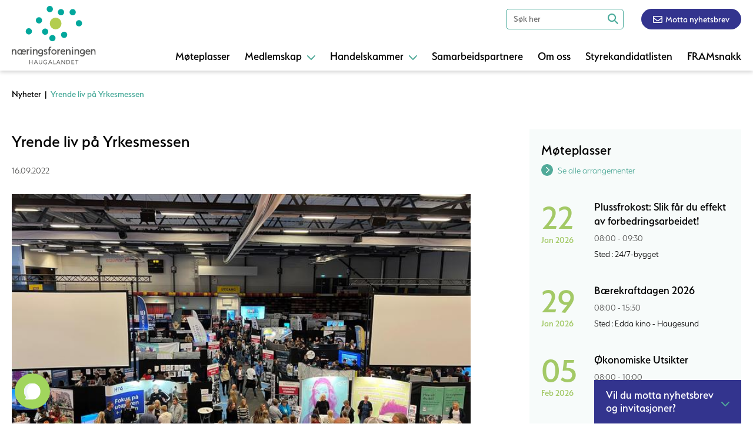

--- FILE ---
content_type: text/html; charset=UTF-8
request_url: https://www.nforeningen.no/nyheter/yrende-liv-pa-yrkesmessen
body_size: 8484
content:
<!DOCTYPE html>
<html lang="no">
<head>
<title>Yrende liv på Yrkesmessen</title>
<meta http-equiv="Content-Type" content="text/html; charset=utf-8">
<meta name="viewport" content="width=device-width, initial-scale=1.0">
<meta name="format-detection" content="telephone=no">
<meta name="description" content="">
<meta name="keywords" content="">
 
<meta property="og:title" content="" />
<meta property="og:description" content="" />
<meta property="og:url" content="https://www.nforeningen.no/nyheter/yrende-liv-pa-yrkesmessen" />
<meta property="og:image" content="https://www.nforeningen.no/uploads/7755/0/Yrkesmessen%202022%20oversiktsbilde.jpg" />
<link href="/min/?live=1&f=elementsGlobal%2Fdefaults.css%2Cmodules%2FLayoutmanager%2Foutput%2FelementsOutput%2Flayout-4.css%2Cmodules%2FMenu%2Foutput%2Foutput.css%2C%2Fmodules%2FMenu%2Foutput%2Foutput.css%2C%2Fmodules%2FNews%2Foutput%2Foutput.css%2C%2Fmodules%2FFooter%2Foutput%2Foutput.css%2Cmodules%2FNews%2Foutput%2Foutput.css%2Clib%2Fjquery%2Fsimplebar.css%2Clib%2Fjquery%2Ffancybox%2Fjquery.fancybox.css%2Clib%2Fjquery%2Fjquery.fileupload%2Fjquery.fileupload.css%2Clib%2Fjquery%2Fglyphicon%2Fcss%2Fbootstrap.min.css%2Clib%2Fjquery%2Fjquery.mCustomScrollbar.css%2CelementsGlobal%2Fdefaults_ckeditor.css&v=1685021999" rel="stylesheet" type="text/css"><script type="text/javascript" src="/min/?live=1&f=lib%2Fjquery%2Fjquery.js%2Clib%2Fjquery%2Fglobal.js%2Clib%2Fjquery%2FimageResizer.js%2Clib%2Fjquery%2Fpicturefill.js%2Clib%2Fjquery%2Fsimplebar.min.js%2Clib%2Fjquery%2Fjquery.fileDownload.js%2Clib%2Fjquery%2Ffancybox%2Fjquery.fancybox.js%2Clib%2Fjquery%2Fimagesloaded.pkgd.min.js%2Clib%2Fjquery%2Fjustified.js%2Clib%2Fjquery%2Fjquery-ui%2Fjquery-ui.min.js%2Clib%2Fjquery%2Fjquery.fileupload%2Fjquery.fileupload.js%2Clib%2Fjquery%2Fjquery.mCustomScrollbar.concat.min.js&v=1616893197"></script><script type="text/javascript">
jQuery(window).load(function(){
	var page_ids = '';
	var accUrl = '/';
	$('a.ck_accLinks').each(function(e){
		if(($(this).attr('href') == '' || $(this).attr('href') == '/') && $(this).attr('data-pageid'))
		{
			var param = $(this).attr('data-pageid').split('#');
			param[1] = parseInt(param[1]);
			if(param[1] > 0)
			{
				if(page_ids != '') page_ids += ',';
				page_ids += param[1];
			}
		}
	});
	
	if(page_ids != '')
	{
		$.ajax({
			url:'/elementsGlobal/ajax.getpagesurl.php',
			type: "POST",
			cache: false,
			data: {ids: page_ids, languageID: 'no'},
			success:function(html){
				var json_obj = $.parseJSON(html);
				$('a.ck_accLinks').each(function(e){
					if(($(this).attr('href') == '' || $(this).attr('href') == '/') && $(this).attr('data-pageid'))
					{
						var splitedArr = $(this).attr('data-pageid').split('#');
						if(json_obj[splitedArr[1]][2] == '')
						{
							$(this).attr('href', accUrl+'?pageID='+json_obj[splitedArr[1]][0]+'&openLevel='+json_obj[splitedArr[1]][1]);
						} else {
							$(this).attr('href', accUrl+json_obj[splitedArr[1]][2]);
						}
						$(this).removeAttr('data-pageid');
					}
				});
			},
			error: function(xhr, ajaxOptions, thrownError){
				alert(thrownError + "\r\n" + xhr.statusText + "\r\n" + xhr.responseText);
			}
		});
	}
});
</script><script id="Cookiebot" src="https://consent.cookiebot.com/uc.js" data-cbid="619185ca-c61d-4fa1-97c4-43558067fbe5" type="text/javascript" async></script>
<!-- Google Tag Manager -->
<script>(function(w,d,s,l,i){w[l]=w[l]||[];w[l].push({'gtm.start':
new Date().getTime(),event:'gtm.js'});var f=d.getElementsByTagName(s)[0],
j=d.createElement(s),dl=l!='dataLayer'?'&l='+l:'';j.async=true;j.src=
'https://www.googletagmanager.com/gtm.js?id='+i+dl;f.parentNode.insertBefore(j,f);
})(window,document,'script','dataLayer','GTM-NZXQGQC');</script>
<!-- End Google Tag Manager -->
<link rel="icon" type="image/png" href="/elementsGlobal/favicon.png">
<script src="https://app.aminos.ai/js/chat_plugin.js" data-bot-id="15207"></script>
<link rel="stylesheet" href="https://use.typekit.net/nbx7lul.css">
<link
    rel="stylesheet"
    href="https://cdnjs.cloudflare.com/ajax/libs/animate.css/4.1.1/animate.min.css"
  />
</head>
<body class="no-touch">
<!-- Google Tag Manager (noscript) -->
<noscript><iframe src=https://www.googletagmanager.com/ns.html?id=GTM-NZXQGQC
height="0" width="0" style="display:none;visibility:hidden"></iframe></noscript>
<!-- End Google Tag Manager (noscript) -->
<div id="block-13" class="container ">
<header>

<div class="wrapper">
    <a class="logo-link" href="/"><img src="/elementsGlobal/logo.svg" alt="Logo" class="main-logo"></a>

    <div class="search-block anim">
        <label for="search-input">Search</label>
        <input id="search-input" name="search-input" type="text" placeholder="Søk her">
        <div class="square">
            <img src="/elementsGlobal/search.svg" alt="Search">
        </div>
    </div>

    <a href="/motta-nyhetsbrev">
    <div class="news-letter"><img src="/elementsGlobal/envelope11.svg" alt="Icon">Motta nyhetsbrev</div>
    </a>

    <nav class="desktop-menu">
        <ul>
            
                                
            
                                
            
                                <li class="level-one anim 2">
                    <a class="first-link" href="/konferanser-moteplasser">
                        <div class="inside">
                            Møteplasser                            <img class="anim arrow" src="/elementsGlobal/arrow-carrot-down.svg" alt="Arrow">
                        </div>
                    </a>

                    

    


    
    
    <div class="clear"></div>

                </li>
                                
            
                                <li class="level-one anim 1">
                    <a class="first-link" href="/medlemskap-bli-medlem/fyll-inn-skjema-og-bli-medlem">
                        <div class="inside">
                            Medlemskap                            <img class="anim arrow" src="/elementsGlobal/arrow-carrot-down.svg" alt="Arrow">
                        </div>
                    </a>

                    

    


    
    <nav class="second-menu">

      <div>  

      
    
      <li class="level-two anim 6">
                <a href="/medlemskap-bli-medlem/fyll-inn-skjema-og-bli-medlem">

          <div class="ins">

            Bli medlem
          </div>

        </a>
        
      </li>

    
      <li class="level-two anim 8">
                <a href="/medlemskap-vare-medlemmer/vare-medlemmer">

          <div class="ins">

            Våre medlemmer
          </div>

        </a>
        
      </li>

    
    <div class="clear"></div>

 

    </div>

  </nav>

                </li>
                                
            
                                <li class="level-one anim 3">
                    <a class="first-link" href="/handelskammer-eksportdokumenter/eksportdokumenter">
                        <div class="inside">
                            Handelskammer                            <img class="anim arrow" src="/elementsGlobal/arrow-carrot-down.svg" alt="Arrow">
                        </div>
                    </a>

                    

    


    
    <nav class="second-menu">

      <div>  

      
    
      <li class="level-two anim 9">
                <a href="/handelskammer-eksportdokumenter/eksportdokumenter">

          <div class="ins">

            Eksportdokumenter
          </div>

        </a>
        
      </li>

    
      <li class="level-two anim 10">
                <a href="/handelskammer-ata-carnet/ata-carnet">

          <div class="ins">

            ATA-Carnet
          </div>

        </a>
        
      </li>

    
    <div class="clear"></div>

 

    </div>

  </nav>

                </li>
                                
            
                                <li class="level-one anim 4">
                    <a class="first-link" href="/samarbeidspartnere">
                        <div class="inside">
                            Samarbeidspartnere                            <img class="anim arrow" src="/elementsGlobal/arrow-carrot-down.svg" alt="Arrow">
                        </div>
                    </a>

                    

    


    
    
    <div class="clear"></div>

                </li>
                                
            
                                <li class="level-one anim 5">
                    <a class="first-link" href="/om-oss">
                        <div class="inside">
                            Om oss                            <img class="anim arrow" src="/elementsGlobal/arrow-carrot-down.svg" alt="Arrow">
                        </div>
                    </a>

                    

    


    
    
    <div class="clear"></div>

                </li>
                                
            
                                
            
                                
            
                                
            
                                <li class="level-one anim 16">
                    <a class="first-link" href="/styrekandidatlisten-for-haugalandet">
                        <div class="inside">
                            Styrekandidatlisten                            <img class="anim arrow" src="/elementsGlobal/arrow-carrot-down.svg" alt="Arrow">
                        </div>
                    </a>

                    

    


    
    
    <div class="clear"></div>

                </li>
                                
            
                                <li class="level-one anim 17">
                    <a class="first-link" href="/framsnakk">
                        <div class="inside">
                            FRAMsnakk                            <img class="anim arrow" src="/elementsGlobal/arrow-carrot-down.svg" alt="Arrow">
                        </div>
                    </a>

                    

    


    
    
    <div class="clear"></div>

                </li>
                                
                        <div class="clear"></div>
        </ul>
    </nav>
   

    <div class="clear"></div>

    <div class="burger">
        <img src="/elementsGlobal/icon-menu.svg" alt="" class="open anim">
        <img src="/elementsGlobal/icon-close.svg" alt="" class="close anim invisible">
        <span>Meny</span>
    </div>
</div>

</header>

    <nav class="mobile-menu" data-simplebar>
        <ul>
            

                <li class="level-one anim 12">
                    <a class="first-link" href="/liste-arrangementer">
                        <div class="inside">
                            Arrangementer                            <img class="arrow anim" src="/elementsGlobal/arrow-carrot-down.svg" alt="Arrow">
                        </div>
                    </a>

                    

    


    
    
    <div class="clear"></div>

                </li>

            

                <li class="level-one anim 11 active">
                    <a class="first-link" href="/liste-nyheter">
                        <div class="inside">
                            Nyheter                            <img class="arrow anim" src="/elementsGlobal/arrow-carrot-down.svg" alt="Arrow">
                        </div>
                    </a>

                    

    


    
    
    <div class="clear"></div>

                </li>

            

                <li class="level-one anim 2">
                    <a class="first-link" href="/konferanser-moteplasser">
                        <div class="inside">
                            Møteplasser                            <img class="arrow anim" src="/elementsGlobal/arrow-carrot-down.svg" alt="Arrow">
                        </div>
                    </a>

                    

    


    
    
    <div class="clear"></div>

                </li>

            

                <li class="level-one anim 1">
                    <a class="first-link" href="/medlemskap-bli-medlem/fyll-inn-skjema-og-bli-medlem">
                        <div class="inside">
                            Medlemskap                            <img class="arrow anim" src="/elementsGlobal/arrow-carrot-down.svg" alt="Arrow">
                        </div>
                    </a>

                    

    


    
    <nav class="second-menu">

      <div>  

      
    
      <li class="level-two anim 6">
                <a href="/medlemskap-bli-medlem/fyll-inn-skjema-og-bli-medlem">

          <div class="ins">

            Bli medlem
          </div>

        </a>
        
      </li>

    
      <li class="level-two anim 8">
                <a href="/medlemskap-vare-medlemmer/vare-medlemmer">

          <div class="ins">

            Våre medlemmer
          </div>

        </a>
        
      </li>

    
    <div class="clear"></div>

 

    </div>

  </nav>

                </li>

            

                <li class="level-one anim 3">
                    <a class="first-link" href="/handelskammer-eksportdokumenter/eksportdokumenter">
                        <div class="inside">
                            Handelskammer                            <img class="arrow anim" src="/elementsGlobal/arrow-carrot-down.svg" alt="Arrow">
                        </div>
                    </a>

                    

    


    
    <nav class="second-menu">

      <div>  

      
    
      <li class="level-two anim 9">
                <a href="/handelskammer-eksportdokumenter/eksportdokumenter">

          <div class="ins">

            Eksportdokumenter
          </div>

        </a>
        
      </li>

    
      <li class="level-two anim 10">
                <a href="/handelskammer-ata-carnet/ata-carnet">

          <div class="ins">

            ATA-Carnet
          </div>

        </a>
        
      </li>

    
    <div class="clear"></div>

 

    </div>

  </nav>

                </li>

            

                <li class="level-one anim 4">
                    <a class="first-link" href="/samarbeidspartnere">
                        <div class="inside">
                            Samarbeidspartnere                            <img class="arrow anim" src="/elementsGlobal/arrow-carrot-down.svg" alt="Arrow">
                        </div>
                    </a>

                    

    


    
    
    <div class="clear"></div>

                </li>

            

                <li class="level-one anim 5">
                    <a class="first-link" href="/om-oss">
                        <div class="inside">
                            Om oss                            <img class="arrow anim" src="/elementsGlobal/arrow-carrot-down.svg" alt="Arrow">
                        </div>
                    </a>

                    

    


    
    
    <div class="clear"></div>

                </li>

            

                <li class="level-one anim 13">
                    <a class="first-link" href="/motta-nyhetsbrev">
                        <div class="inside">
                            Motta nyhetsbrev                            <img class="arrow anim" src="/elementsGlobal/arrow-carrot-down.svg" alt="Arrow">
                        </div>
                    </a>

                    

    


    
    
    <div class="clear"></div>

                </li>

            

                <li class="level-one anim 14">
                    <a class="first-link" href="/liste-nytt-om-navn">
                        <div class="inside">
                            Nytt om navn                            <img class="arrow anim" src="/elementsGlobal/arrow-carrot-down.svg" alt="Arrow">
                        </div>
                    </a>

                    

    


    
    
    <div class="clear"></div>

                </li>

            

                <li class="level-one anim 15">
                    <a class="first-link" href="/sok">
                        <div class="inside">
                            Søk                            <img class="arrow anim" src="/elementsGlobal/arrow-carrot-down.svg" alt="Arrow">
                        </div>
                    </a>

                    

    


    
    
    <div class="clear"></div>

                </li>

            

                <li class="level-one anim 16">
                    <a class="first-link" href="/styrekandidatlisten-for-haugalandet">
                        <div class="inside">
                            Styrekandidatlisten                            <img class="arrow anim" src="/elementsGlobal/arrow-carrot-down.svg" alt="Arrow">
                        </div>
                    </a>

                    

    


    
    
    <div class="clear"></div>

                </li>

            

                <li class="level-one anim 17">
                    <a class="first-link" href="/framsnakk">
                        <div class="inside">
                            FRAMsnakk                            <img class="arrow anim" src="/elementsGlobal/arrow-carrot-down.svg" alt="Arrow">
                        </div>
                    </a>

                    

    


    
    
    <div class="clear"></div>

                </li>

                        <section class="clear"></section>
        </ul>
    </nav>
<script>

$(document).ready(function(){
    resizeMenu();

    $('.desktop-menu .level-one').each(function(){
        var $this = $(this);
        if($this.find('.second-menu').length > 0){ $this.addClass('has-menu'); }
    });

    $('.mobile-menu .level-one').each(function(){
        var $this = $(this);
        if($this.find('.second-menu').length > 0){ $this.addClass('has-menu'); }
    });
});
    
$(window).load(function(){
    var ww = Math.max(document.documentElement.clientWidth, window.innerWidth || 0);
    resizeMenu();

    $('.burger').on('click', function(){
        $('.mobile-menu').slideToggle(200);
        $('header .burger .open, header .burger .close').toggleClass('invisible');
    });

    $('header .desktop-menu .level-one.has-menu .first-link').on('click', function(e){
        e.preventDefault();

        var $this = $(this),
            parent = $this.parent();

        parent.find('.second-menu').slideToggle(200);
        parent.find('.arrow').toggleClass('rotate180');
    });

    $('.mobile-menu .level-one.has-menu .first-link').on('click', function(e){
        e.preventDefault();

        var $this = $(this),
            parent = $this.parent();

        parent.find('.second-menu').slideToggle(200);
        parent.find('.arrow').toggleClass('rotate90');
    });

    $('header .search-block input').keypress(function(event) {
        if (event.which == 13) {
            event.preventDefault();
            var val = $(this).val();
            if(val.length > 0){ window.location = '/sok?search='+val; }
        }
    });

    $('header .search-block .square').on('click', function(){
        var ww = Math.max(document.documentElement.clientWidth, window.innerWidth || 0);
        var $this = $(this);

        if(ww > 1024){
            var val = $this.parent().find('input').val();
            if(val.length > 0){ window.location = '/sok?search='+val; }
        } else {
            if($this.hasClass('in-action')){
                var val = $this.parent().find('input').val();
                if(val.length > 0){ window.location = '/sok?search='+val; }
            } else {
                $this.addClass('in-action');
                $this.parent().toggleClass('full-w');
                $this.parent().find('input').focus();
            }
        }
    });
});

$(window).resize(function(){
    resizeMenu();
});

function resizeMenu(){
	
    $('.mobile-menu').css({'height': $(window).height()-$('header').height()});

}

</script></div><div id="block-14" class="container "><div id="block-15" class="container "><main class="detail-page">
	<div class="bread-crumbs">
		<div class="wrapper">
			<a href="/liste-nyheter">Nyheter</a> &nbsp;|&nbsp;
			<span>Yrende liv på Yrkesmessen</span>
		</div>
	</div>
	<div class="top-row">
		<div class="wrapper">
			<div class="left-side">
				<h1 class="big-title">Yrende liv på Yrkesmessen</h1>
				<div class="date">16.09.2022</div>
									<picture>
						<img src="/uploads/7754/0/Yrkesmessen%202022%20oversiktsbilde.jpg" alt="">
					</picture>
																		<article
						class="text-article short-text">Vi tok en prat med noen av medlemsbedriftene som var utstillere</article> 				<article class="text-article full-text">60 utstillere fra hele regionen m&oslash;ter 2.500 elever og 4.000 bes&oslash;kende p&aring; Yrkesmessen. M&aring;let er &aring; gi ungdommer som skal velge utdanningsretning bedre kjennskap om n&aelig;ringslivet og arbeidsmulighetene som finnes.<br />
<br />
<strong>Helgevold Elektro<br />
<img alt="" src="/uploads/userfiles/images/Helgevold%20Elektro%20YM.jpg" style="height:50%; width:50%" /></strong><br />
Terje Engelsgjerd og Petter Fr&oslash;yland, hhv. teamleder og avdelingsleder i Helgevold, kan fortelle at arbeidsmengden - og behovet for mer arbeidskraft &oslash;ker.<br />
<br />
&ndash; Elektronikken blir mer og mer avansert, og det er en av grunnene til at vi har mer &aring; gj&oslash;re. Mengden kontroller &oslash;ker ogs&aring;, det blir mer av det ogs&aring; fremover, sier Fr&oslash;yland.<br />
<br />
De har mange l&aelig;rlinger, bare i &aring;r begynte 17 nye.<br />
<br />
&ndash; Det er den beste rekrutteringen til firmaet, vi ansetter ofte etter endt l&aelig;rlingetid, forteller avdelingslederen.<br />
<br />
<strong>Dupont<br />
<img alt="" src="/uploads/userfiles/images/Dupont%20YM%202.jpg" style="height:50%; width:50%" /></strong><br />
Alginatprodusenten Dupont forteller at de til n&aring; ikke har hatt problemer med &aring; f&aring; tak i folk.<br />
<br />
&ndash; Jeg tror vi har en popul&aelig;r arbeidsplass, sier HR Manager Marilyn Sivertsen.<br />
<br />
Hos dem er det b&aring;de ansatte innen prosess, automasjon, industrimekanikk og laboratorium. Med p&aring; standen var ogs&aring; Jo Heine Andersen Ervesvold, som er i l&aelig;retiden n&aring;, og Adrian Kulleseid, industrimekaniker som fikk jobb etter han var ferdig med l&aelig;retiden.<br />
<br />
<strong>SEAM<br />
<img alt="" src="/uploads/userfiles/images/SEAM%20YM.jpg" style="height:50%; width:50%" /></strong><br />
Den innovative bedriften SEAM er godt likt blant elevene p&aring; messen, kan Trond Sund, teamleder produksjon, fortelle. Han er ogs&aring; ansvarlig for l&aelig;rlinger og har med seg Daniel Brekk&aring; som er l&aelig;rling i elektrofaget, p&aring; standen.<br />
<br />
&ndash; Jeg stortrives i SEAM, sier Brekk&aring;.<br />
<br />
Teamleder Sund synes det er kjekt at de er en popul&aelig;r arbeidsplass, men med stadig flere oppdrag trenger de enda flere ansatte.<br />
<br />
&ndash; Vi s&oslash;ker stadig etter folk og ser at det er mer krevende &aring; f&aring; tak i folk til enkelte stillinger, sier Sund<br />
<br />
<strong>Suldal Transport<br />
<img alt="" src="/uploads/userfiles/images/Suldal%20Transport%20L%C3%A6rlingkontoret%20YM.jpg" style="height:50%; width:50%" /></strong><br />
P&aring; standen til Suldal Transport finner vi Camilla Grindheim fra L&aelig;rlingkontoret, som er samarbeidspartner p&aring; standen.<br />
<br />
&ndash; Det har v&aelig;rt godt med bes&oslash;k i dag, spesielt etter f&oslash;rste periode, forteller hun. Hun instruerer en interessert elev i hvordan man setter p&aring; kjettinger p&aring; store trailerhjul mens vi bes&oslash;ker standen.<br />
<br />
&ndash; Rekrutteringen er bra til yrket, men det er plass til mange flere. Vi trenger flere yrkessj&aring;f&oslash;rer, og det er store muligheter for fast jobb etter endt l&aelig;retid, sier Grindheim.<br />
<br />
<strong>Quality Maritim Hotel<br />
<img alt="" src="/uploads/userfiles/images/Quality%20Maritum%20Hotel%20YM.jpg" style="height:50%; width:50%" /></strong><br />
Kj&oslash;kkensjef Tore Stalsberg har v&aelig;rt p&aring; standen hele dagen og ettermiddagen for &aring; rekruttere til yrket. Han forteller at det har v&aelig;rt veldig god interesse hele dagen, og kanskje enda mer n&aring;r foreldrene er med.<br />
<br />
&ndash; Synet p&aring; matfag har endret seg litt de siste &aring;rene. TV-profiler som Hellstr&oslash;m og Gordon Ramsey har endret seg litt de ogs&aring;. N&aring; er det mer fokus p&aring; gode r&aring;varer, positivitet heller enn &lsquo;Hell&rsquo;s kitchen&rsquo;. Det er dessuten veldig ordnede forhold med &lsquo;normal&rsquo; arbeidstid. Ikke jobbing d&oslash;gnet rundt og alle helger. 7,5 times arbeidsdag, jobbing kanskje annenhver helg og overtidsbetaling, forteller Stalsberg.<br />
<br />
<strong>Foredrag<br />
<img alt="" src="/uploads/userfiles/images/Ronny%20S%C3%A6tre%20Roger%20Finjord%20YM.jpg" style="height:50%; width:50%" /></strong><br />
Ansvarlig for Yrkesmessen, Ronny S&aelig;tre i Haugaland Vekst, Haugaland Skole og Arbeidsliv, var veldig forn&oslash;yd med at messen endelig kunne arrangeres igjen etter pandemien. Tradisjonen tro hadde han s&oslash;rget for et inspirerende foredrag for ungdommer og foreldre p&aring; ettermiddagen p&aring; dag en. Roger Finjord s&oslash;rget for mange latterutbrudd og ga viktige budskap alle kunne ta med seg hjem.</article>
				<div class="cat-block">
									</div>
				<div class="social-row">
					<h3>Del saken og skap bevegelse</h3>
					<section class="inside">

						<section class="soc">
							<a title="Share on facebook" target="_blank"
							   href="https://www.facebook.com/sharer/sharer.php?u=http://www.nforeningen.no/nyheter/yrende-liv-pa-yrkesmessen">
								<img class="anim" src="/elementsGlobal/facebook2.svg"
								     alt="facebook">
							</a>
						</section>

						<section class="soc">
							<a title="Share on Linkedin" target="_blank"
							   href="https://www.linkedin.com/shareArticle?mini=true&url=http://www.nforeningen.no/nyheter/yrende-liv-pa-yrkesmessen&title=&summary=&source=">
								<img class="anim" src="/elementsGlobal/linkedin2.svg"
								     alt="linkedin">
							</a>
						</section>
						<div class="clear"></div>
					</section>
				</div>
									<div class="related-news">
						<h3 class="big-title">Relaterte saker</h3>
						<div class="related-news-list">
															<div class="unit">
									<a href="/nyheter/framsnakk-helgevold-gruppen-rigger-seg-for-vekst">
										<div class="inner">
											<picture>
												 <img
													src="/uploads/8063/0/framsnakk-helgevold.PNG"
													alt="Helgevold Gruppen rigger seg for vekst"> 											</picture>
											<div class="inside">
												<h2>Helgevold Gruppen rigger seg for vekst</h2>
												<div
													class="date">10.01.2023</div>
												<article class="text-article">Se ukens episode av FRAMsnakk her       </article>
																									<div class="category">FRAMsnakk</div> 											</div>
										</div>
									</a>
								</div>
															<div class="unit">
									<a href="/nyheter/offensive-vekstplaner">
										<div class="inner">
											<picture>
												 <img
													src="/uploads/8045/0/Bj%C3%B8rn%20Tollefsen%20og%20Anne%20Marit%20Helgevold%20Heggeb%C3%B8.jpg"
													alt="Offensive vekstplaner"> 											</picture>
											<div class="inside">
												<h2>Offensive vekstplaner</h2>
												<div
													class="date">05.01.2023</div>
												<article class="text-article">Helgevold Gruppen rigger seg for en n&aelig;r dobling av omsetningen innen 2025 </article>
																									<div class="category">Bygg & Anlegg</div> 											</div>
										</div>
									</a>
								</div>
														<div class="clear"></div>
						</div>
					</div>
							</div>
			<div class="right-side">
				<div class="act-list">
					<h3 class="main-title">Møteplasser</h3>
					<div class="see-all">
						<a href="/liste-arrangementer">
							<div class="circle"><img class=""
							                         src="/elementsGlobal/arrow-carrot-right_w.svg"
							                         alt="Arrow"></div>
							<span>Se alle arrangementer</span>
						</a>
					</div>
					<div class="all-act">
													<div class="act">
								<a href="/liste-arrangementer?eventID=23738">
									<div class="date">
										<div class="top">22</div>
										<div class="bottom">Jan 2026</div>
									</div>
									<div class="title">Plussfrokost: Slik får du effekt av forbedringsarbeidet!</div>
									<div class="time">
										08:00  - 09:30									</div>
									<div class="location">Sted										: 24/7-bygget</div>
								</a>
							</div>
													<div class="act">
								<a href="https://haugalandvekst.no/event/baerekraftdagen-2026-baerekraftdagen-haugaland-kraft-haugaland-vekst-haugesund-kommune/" target="_blank">
									<div class="date">
										<div class="top">29</div>
										<div class="bottom">Jan 2026</div>
									</div>
									<div class="title">Bærekraftdagen 2026</div>
									<div class="time">
										08:00  - 15:30									</div>
									<div class="location">Sted										: Edda kino - Haugesund</div>
								</a>
							</div>
													<div class="act">
								<a href="/liste-arrangementer?eventID=24053">
									<div class="date">
										<div class="top">05</div>
										<div class="bottom">Feb 2026</div>
									</div>
									<div class="title">Økonomiske Utsikter</div>
									<div class="time">
										08:00  - 10:00									</div>
									<div class="location">Sted										: Quality Hotel Maritim</div>
								</a>
							</div>
													<div class="act">
								<a href="/liste-arrangementer?eventID=24707">
									<div class="date">
										<div class="top">17</div>
										<div class="bottom">Feb 2026</div>
									</div>
									<div class="title">Byggebørsen 2026: Dette er prosjektene som kommer!</div>
									<div class="time">
										17:00  - 20:30									</div>
									<div class="location">Sted										: Quality Hotel Maritim - Haugesund</div>
								</a>
							</div>
													<div class="act">
								<a href="/liste-arrangementer?eventID=23866">
									<div class="date">
										<div class="top">19</div>
										<div class="bottom">Feb 2026</div>
									</div>
									<div class="title">PlussFrokost: Vegen til velfungerende team</div>
									<div class="time">
										08:00  - 10:00									</div>
									<div class="location">Sted										: Spannavegen 152 - 24/7-bygget</div>
								</a>
							</div>
											</div>
				</div>
				<div class="adds">
<!--					-->													<div class="add a4image">
								<a target="_blank"
								                                        href="https://haugalandskonferansen.no/">									<img src="/uploads/10421/0/20251029%20Haugalands%20konferansen%20-%20SIKT-web-NY_500%20x%20707%20px.png" alt="Add">
									</a>							</div>
													<div class="add a4image">
								<a target="_blank"
								                                        href="https://nforeningen.no/liste-arrangementer?eventID=23933">									<img src="/uploads/10495/0/Speed%20meeting%20%281920%20x%201080%20px%29%20%28500%20x%20707%20px%29.png" alt="Add">
									</a>							</div>
						<!--					--><!--						--><!--							<div class="add">-->
<!--								--><!--<a target="_blank"-->
<!--								                                        href="--><!--">--><!--									<img src="--><!--" alt="Add">-->
<!--									--><!--</a>--><!--							</div>-->
<!--						--><!--					-->				</div>
			</div>
			<div class="clear"></div>
		</div>
	</div>
</main>
<script>
    $(document).ready(function () {
        resizePage();
    });
    $(window).load(function () {
        resizePage();
    });
    $(window).resize(function () {
        resizePage();
    });

    function resizePage() {
        var ww = Math.max(document.documentElement.clientWidth, window.innerWidth || 0);
        var first_pic = $('.unit').eq(0).find('picture'),
            height_value = first_pic.width() / 1.57303;
        $('.unit').each(function () {
            var $this = $(this);
            $this.find('picture').css({'height': height_value});
        });
        UnitEQ();
    }

    function UnitEQ() {
        var ww = Math.max(document.documentElement.clientWidth, window.innerWidth || 0);
        var unit = $('.unit'),
            number,
            count,
            i;
        if (ww > 1000) {
            var number = 2,
                count = unit.length,
                i = 0;
        } else if (ww > 760 && ww <= 1000) {
            var number = 2,
                count = unit.length,
                i = 0;
        } else {
            var number = 1,
                count = unit.length,
                i = 0;
        }
        for (i = 0; i <= count; i += number) {
            var tempName = 0;
            for (u = 0; u < number; u++) {
                unit.eq(i + u).find('.inside').css({'height': 'auto'});
                if (unit.eq(i + u).find('.inside').height() > tempName) {
                    tempName = unit.eq(i + u).find('.inside').height();
                }
            }
            for (n = 0; n < number; n++) {
                unit.eq(i + n).find('.inside').css({'height': tempName});
            }
        }
    }
</script></div></div><div id="block-16" class="container ">
<div class="sticky-block">
	<div class="header">
		<div class="sticky-title">Vil du motta nyhetsbrev og invitasjoner?</div>
		<img class="anim arrow" src="/elementsGlobal/arrow-carrot-down.svg" alt="Arrow">
	</div>
	<div class="body">
		<article class="text-article"></article>
		<a href="/motta-nyhetsbrev">
			<div class="button">Meld deg på her!</div>
		</a>
	</div>
</div>

			<section class="main-partners">
			<div class="wrapper">
				<h2 class="big-title">Hovedsamarbeidspartnere</h2>
									<section class="partner">
						<a target="_blank"
						                                                 href="https://www.sbnorge.no/">							<img class="horizontal" src="/uploads/10334/0/Sparebanken%20Norge%20logo%20gr%C3%A5tt%20p%C3%A5%20trans%20%281%29.png"
							     alt="Sparebanken Norge">
							</a>					</section>
									<section class="partner">
						<a target="_blank"
						                                                 href="https://karmsundhavn.no/">							<img class="horizontal" src="/uploads/6124/0/karmsund-havn-svarthvit.png"
							     alt="Karmsund havn">
							</a>					</section>
									<section class="partner">
						<a target="_blank"
						                                                 href="https://vassbakk.no/">							<img class="horizontal" src="/uploads/98/0/Vassbakk-og-stol.png"
							     alt="Vassbakk & stol">
							</a>					</section>
									<section class="partner">
						<a target="_blank"
						                                                 href="https://haugesund-sparebank.no/">							<img class="horizontal" src="/uploads/6123/0/logo-svarthvit.png"
							     alt="Haugesund sparebank">
							</a>					</section>
									<section class="partner">
						<a target="_blank"
						                                                 href="https://hkraft.no/">							<img class="horizontal" src="/uploads/101/0/HaugalandKraftNY.png"
							     alt="Haugaland Kraft">
							</a>					</section>
									<section class="partner">
						<a target="_blank"
						                                                 href="https://www.gassco.no/">							<img class="horizontal" src="/uploads/102/0/Gassco.png"
							     alt="Gassco">
							</a>					</section>
									<section class="partner">
						<a target="_blank"
						                                                 href="https://www.dnb.no/">							<img class="horizontal" src="/uploads/6961/0/logo-svarthvit.png"
							     alt="Dnb">
							</a>					</section>
									<section class="partner">
						<a target="_blank"
						                                                 href="https://www.hatteland.com/">							<img class="horizontal" src="/uploads/9684/0/Untitled%20design%20%2818%29.png"
							     alt="Hatteland">
							</a>					</section>
									<section class="partner">
						<a target="_blank"
						                                                 href="https://autvik.no/">							<img class="horizontal" src="/uploads/8041/0/logo-svarthvit.png"
							     alt="A. Utvik">
							</a>					</section>
									<section class="partner">
						<a target="_blank"
						                                                 href="https://www.sparebank1.no/">							<img class="horizontal" src="/uploads/9760/0/rgb_SB1_SN_verti_bw_pos.png"
							     alt="Sparebank 1 Sør-Norge">
							</a>					</section>
									<section class="partner">
						<a target="_blank"
						                                                 href="https://www.hydro.com/">							<img class="horizontal" src="/uploads/8309/0/hydro_logo_vertical_aluminium.png"
							     alt="Hydro">
							</a>					</section>
									<section class="partner">
						<a target="_blank"
						                                                 href="https://eurojurishaugesund.no/">							<img class="horizontal" src="/uploads/8846/0/Eurojuris_Haugesund.png"
							     alt="Eurojuris Haugesund">
							</a>					</section>
									<section class="partner">
						<a target="_blank"
						                                                 href="https://svs.no/en/">							<img class="horizontal" src="/uploads/9944/0/Untitled%20design%20%2849%29.png"
							     alt="SVS Sandvold Velde Supply">
							</a>					</section>
								<div class="clear"></div>
			</div>
		</section>
	
	<section class="partners">
		<div class="wrapper">
			<h2 class="big-title">Partnere</h2>
							<section class="partner">
					<a target="_blank"
					                                            href="https://www.handelsbanken.no/no/">						<img class="horizontal" src="/uploads/6838/0/logo-svarthvit.png"
						     alt="Handelsbanken">
						</a>				</section>
							<section class="partner">
					<a target="_blank"
					                                            href="https://iteam.no/">						<img class="horizontal" src="/uploads/6958/0/logo-svarthvit.png"
						     alt="iteam">
						</a>				</section>
							<section class="partner">
					<a target="_blank"
					                                            href="https://www.westcon.no/selskap/lofteteknikk/hjem">						<img class="horizontal" src="/uploads/110/0/Westcon.png"
						     alt="Westcon">
						</a>				</section>
							<section class="partner">
					<a target="_blank"
					                                            href="https://coop.no/">						<img class="horizontal" src="/uploads/111/0/Coop.png"
						     alt="Coop">
						</a>				</section>
							<section class="partner">
					<a target="_blank"
					                                            href="https://www.equinor.com/no.html">						<img class="horizontal" src="/uploads/114/0/Equinor.png"
						     alt="Equinor">
						</a>				</section>
							<section class="partner">
					<a target="_blank"
					                                            href="https://www.human-as.no/">						<img class="vertical" src="/uploads/6520/0/human-svarthvit.png"
						     alt="Human">
						</a>				</section>
							<section class="partner">
					<a target="_blank"
					                                            href="https://tirna.no/">						<img class="horizontal" src="/uploads/9994/0/Untitled%20design%20%2855%29.png"
						     alt="Tirna">
						</a>				</section>
							<section class="partner">
					<a target="_blank"
					                                            href="https://olaussensmetall.no/">						<img class="horizontal" src="/uploads/9226/0/Untitled%20design%20%283%29.png"
						     alt="Olaussen Metall">
						</a>				</section>
						<div class="clear"></div>
		</div>
	</section>

<footer>
	<div class="wrapper">
		<img src="/elementsGlobal/logo-inverted.svg" alt="Logo" class="footer-logo">

		<div class="point">
			<div class="inner">
				<div class="circle"><img src="/elementsGlobal/fingerprint.svg" alt="Icon">
				</div>
				<a href="personvernerklaering">Personvern</a>
			</div>
		</div>
		<div class="point">
			<div class="inner">
				<div class="circle"><img src="/elementsGlobal/envelope_1.svg" alt="Icon">
				</div>
				<a href="mailto:post@nforeningen.no">post@nforeningen.no</a>
			</div>
		</div>
		<div class="point">
			<div class="inner">
				<div class="circle"><img src="/elementsGlobal/phone_1.svg" alt="Icon"></div>
				<a href="tel:47705133">477 05 133</a>
			</div>
		</div>
		<div class="point">
			<div class="inner">
				<div class="circle"><img src="/elementsGlobal/map-marker-alt.svg" alt="Icon">
				</div>
				Spannavegen 152 5535 Haugesund			</div>
		</div>

		<div class="clear"></div>
	</div>
</footer>

<script>

    $(document).ready(function () {
        resizeFooter();
    });

    $(window).load(function () {
        resizeFooter();

        $('.sticky-block .header').on('click', function () {
            var $this = $(this),
                parent = $this.parent();

            parent.find('.body').slideToggle(200);
            $this.find('.arrow').toggleClass('rotate180');
        });
    });

    $(window).resize(function () {
        resizeFooter();
    });

    function resizeFooter() {
        var ww = Math.max(document.documentElement.clientWidth, window.innerWidth || 0);

        $('.sticky-block').css({'right': ($(window).width() - $('footer .wrapper').width()) / 2});
    }

</script></div></body>
</html>


--- FILE ---
content_type: image/svg+xml
request_url: https://www.nforeningen.no/elementsGlobal/fingerprint.svg
body_size: 713
content:
<svg xmlns="http://www.w3.org/2000/svg" width="18" height="18" viewBox="0 0 18 18">
  <path id="fingerprint" d="M9.013,8.647a.844.844,0,0,0-.844.844A25.707,25.707,0,0,1,7.2,16.928a.844.844,0,1,0,1.625.456A27.21,27.21,0,0,0,9.857,9.491.843.843,0,0,0,9.013,8.647Zm-.03-2.873A3.516,3.516,0,0,0,5.356,9.328a23.066,23.066,0,0,1-.47,5.012.844.844,0,1,0,1.652.342A24.751,24.751,0,0,0,7.044,9.3a1.832,1.832,0,0,1,1.914-1.84,2.035,2.035,0,0,1,2.026,1.95,28.264,28.264,0,0,1-.373,5.047.843.843,0,1,0,1.664.275,29.988,29.988,0,0,0,.4-5.348A3.735,3.735,0,0,0,8.983,5.774Zm-3.891-.7A.845.845,0,0,0,3.9,5.2,6.1,6.1,0,0,0,2.542,9.138a20.417,20.417,0,0,1-.32,3.939.844.844,0,1,0,1.661.3A22.113,22.113,0,0,0,4.23,9.112a4.345,4.345,0,0,1,.984-2.847.844.844,0,0,0-.123-1.187ZM8.94,2.887a6.284,6.284,0,0,0-1.609.175A.844.844,0,1,0,7.72,4.7a5.046,5.046,0,0,1,1.2-.13A4.921,4.921,0,0,1,13.8,9.306a30.975,30.975,0,0,1-.2,3.995.844.844,0,1,0,1.677.192,32.663,32.663,0,0,0,.207-4.213A6.621,6.621,0,0,0,8.94,2.887ZM17.8,7.157a.844.844,0,1,0-1.648.364,8.767,8.767,0,0,1,.165,2.166.844.844,0,0,0,.837.851h.007a.844.844,0,0,0,.844-.837,10.447,10.447,0,0,0-.2-2.543Zm-1.41-3.189A9.352,9.352,0,0,0,8.9,0,8.806,8.806,0,0,0,2.486,2.564,8.384,8.384,0,0,0,.014,8.671l0,.755a.843.843,0,0,0,.818.868H.854A.844.844,0,0,0,1.7,9.476L1.7,8.645A6.707,6.707,0,0,1,3.68,3.758,7.125,7.125,0,0,1,8.872,1.689a7.659,7.659,0,0,1,6.139,3.248.843.843,0,1,0,1.38-.969Z" transform="translate(-0.009)" fill="#a3c966"/>
</svg>


--- FILE ---
content_type: image/svg+xml
request_url: https://www.nforeningen.no/elementsGlobal/envelope_1.svg
body_size: 415
content:
<svg xmlns="http://www.w3.org/2000/svg" width="16" height="12" viewBox="0 0 16 12">
  <path id="envelope.1" d="M15.7,67.963a.188.188,0,0,1,.3.147V74.5A1.5,1.5,0,0,1,14.5,76H1.5A1.5,1.5,0,0,1,0,74.5V68.113a.187.187,0,0,1,.3-.147c.7.544,1.628,1.234,4.816,3.55C5.778,72,6.891,73.009,8,73c1.116.009,2.25-1.025,2.884-1.487C14.072,69.2,15,68.506,15.7,67.963ZM8,72c.725.013,1.769-.912,2.294-1.294,4.147-3.009,4.462-3.272,5.419-4.022A.748.748,0,0,0,16,66.094V65.5A1.5,1.5,0,0,0,14.5,64H1.5A1.5,1.5,0,0,0,0,65.5v.594a.752.752,0,0,0,.287.591c.956.747,1.272,1.013,5.419,4.022C6.231,71.088,7.275,72.013,8,72Z" transform="translate(0 -64)" fill="#a3c966"/>
</svg>


--- FILE ---
content_type: image/svg+xml
request_url: https://www.nforeningen.no/elementsGlobal/envelope11.svg
body_size: 368
content:
<svg xmlns="http://www.w3.org/2000/svg" width="16" height="12" viewBox="0 0 16 12">
  <path id="envelope" d="M14.5,64H1.5A1.5,1.5,0,0,0,0,65.5v9A1.5,1.5,0,0,0,1.5,76h13A1.5,1.5,0,0,0,16,74.5v-9A1.5,1.5,0,0,0,14.5,64Zm0,1.5v1.275c-.7.571-1.818,1.458-4.206,3.328-.526.414-1.569,1.409-2.294,1.4-.725.012-1.768-.983-2.294-1.4C3.318,68.233,2.2,67.346,1.5,66.775V65.5Zm-13,9V68.7c.716.57,1.732,1.371,3.279,2.583C5.462,71.82,6.659,73.007,8,73s2.516-1.162,3.22-1.717c1.548-1.212,2.563-2.013,3.28-2.583v5.8Z" transform="translate(0 -64)" fill="#fff"/>
</svg>


--- FILE ---
content_type: image/svg+xml
request_url: https://www.nforeningen.no/elementsGlobal/logo.svg
body_size: 2510
content:
<svg id="Layer_1" data-name="Layer 1" xmlns="http://www.w3.org/2000/svg" width="175" height="122" viewBox="0 0 175 122"><defs><style>.cls-1{fill:#575756;}.cls-2{fill:#02a79c;}.cls-3{fill:#b3cd4f;}</style></defs><title>design-elementer-20180121</title><path class="cls-1" d="M88.09,98.86a3.35,3.35,0,1,1,3.35-3.35,3.35,3.35,0,0,1-3.35,3.35m0-8.89a5.54,5.54,0,1,0,5.54,5.54A5.54,5.54,0,0,0,88.09,90"/><path class="cls-1" d="M7.38,100.84V95.27c0-2.3-.62-3.38-2.29-3.38S2.3,93.42,2.3,95.37v5.44H0V90.08H2.3v1.57a3.62,3.62,0,0,1,3.17-1.71c3.06,0,4.28,1.91,4.28,5.29v5.61Z"/><path class="cls-1" d="M22.08,94.15h5.4a2.46,2.46,0,0,0-2.64-2.3,2.82,2.82,0,0,0-2.76,2.3m-5.43,4.78c1.85,0,3-1.64,3-4.36V92.72A4.22,4.22,0,0,0,17,92c-2.12,0-3.2,1.68-3.2,3.59s.83,3.35,2.82,3.35M22,96A3,3,0,0,0,25.32,99a4.15,4.15,0,0,0,2.79-1l1.18,1.74a6.15,6.15,0,0,1-3.93,1.29,4.77,4.77,0,0,1-3.48-1.29v1.12h-2.3V99.45A3.52,3.52,0,0,1,16.44,101c-3.24,0-4.91-2.37-4.91-5.47A5.21,5.21,0,0,1,17,90a7.61,7.61,0,0,1,4.42,1.29A5,5,0,0,1,24.87,90a4.65,4.65,0,0,1,4.84,5c0,.49,0,1.08,0,1.08H22Z"/><path class="cls-1" d="M36.44,92.06c-2.44,0-2.79,1.92-2.79,4.15v4.63h-2.3V90.11h2.3v1.6a2.79,2.79,0,0,1,2.72-1.81,3.23,3.23,0,0,1,.62,0c-.14.73-.21,1.32-.38,2.09h-.17Z"/><path class="cls-1" d="M38.77,90.11H41.1v10.73H38.77Zm1.15-2a1.29,1.29,0,0,1-1.39-1.32,1.27,1.27,0,0,1,1.39-1.26,1.29,1.29,0,0,1,1.43,1.29,1.33,1.33,0,0,1-1.43,1.29"/><path class="cls-1" d="M51.45,100.84V95.27c0-2.3-.63-3.38-2.3-3.38s-2.79,1.53-2.79,3.48v5.44h-2.3V90.08h2.3v1.57a3.62,3.62,0,0,1,3.17-1.71c3.07,0,4.29,1.91,4.29,5.29v5.61Z"/><path class="cls-1" d="M60,97.92c1.7,0,2.82-1.4,2.82-3.7v-1.6A4.26,4.26,0,0,0,60.37,92a2.93,2.93,0,0,0-3.07,3.07c0,1.64.84,2.86,2.72,2.86m-4.6,5.6,1.29-1.7a5.81,5.81,0,0,0,3.06,1c1.33,0,3.07-.18,3.07-3.21v-1A4.12,4.12,0,0,1,59.77,100c-3.13,0-4.8-2.12-4.8-5s1.91-5,5.33-5a7.29,7.29,0,0,1,4.84,1.74v7.52c0,4.74-2.51,5.65-5.16,5.65a7.64,7.64,0,0,1-4.56-1.4"/><path class="cls-1" d="M73.36,93a4.93,4.93,0,0,0-2.89-1c-.7,0-1.47.28-1.47,1,0,2,5.37,1,5.37,4.77,0,2-1.57,3.28-4,3.28a7.2,7.2,0,0,1-4-1.22c.42-.56,1.18-1.68,1.18-1.68a5.44,5.44,0,0,0,2.79.94c1.15,0,1.7-.52,1.7-1.21,0-2.2-5.22-1-5.22-4.85,0-1.91,1.53-3,3.73-3a5.72,5.72,0,0,1,3.27,1Z"/><path class="cls-1" d="M82.24,86.8A4.56,4.56,0,0,0,81,86.66c-1.11,0-1.57.56-1.57,2v1.46h2.37V92H79.45v8.85h-2.3V92H75.27l.53-1.92h1.32V88.65c0-3,1.6-3.94,3.62-3.94a10.59,10.59,0,0,1,1.88.18Z"/><path class="cls-1" d="M100.35,92.06c-2.43,0-2.78,1.92-2.78,4.15v4.63h-2.3V90.11h2.3v1.6a2.78,2.78,0,0,1,2.71-1.81,3.28,3.28,0,0,1,.63,0c-.14.73-.21,1.32-.38,2.09h-.18v0Z"/><path class="cls-1" d="M103.94,94.15h5.4a2.47,2.47,0,0,0-2.65-2.3,2.82,2.82,0,0,0-2.75,2.3m-.1,1.81c0,2,1.49,3.07,3.34,3.07A4.15,4.15,0,0,0,110,98l1.18,1.74a6.15,6.15,0,0,1-3.93,1.29c-3.56,0-5.65-2.16-5.65-5.54s2.2-5.54,5.12-5.54a4.65,4.65,0,0,1,4.84,5c0,.49,0,1.08,0,1.08h-7.66Z"/><path class="cls-1" d="M120.45,100.84V95.27c0-2.3-.62-3.38-2.3-3.38s-2.78,1.53-2.78,3.48v5.44h-2.3V90.08h2.3v1.57a3.6,3.6,0,0,1,3.17-1.71c3.06,0,4.28,1.91,4.28,5.29v5.61Z"/><path class="cls-1" d="M125.61,90.11h2.33v10.73h-2.33Zm1.15-2a1.3,1.3,0,0,1-1.4-1.32,1.42,1.42,0,0,1,2.82,0,1.3,1.3,0,0,1-1.42,1.29"/><path class="cls-1" d="M138.29,100.84V95.27c0-2.3-.63-3.38-2.3-3.38s-2.79,1.53-2.79,3.48v5.44h-2.3V90.08h2.3v1.57a3.62,3.62,0,0,1,3.17-1.71c3.07,0,4.29,1.91,4.29,5.29v5.61Z"/><path class="cls-1" d="M147.2,97.92c1.71,0,2.83-1.4,2.83-3.7v-1.6a4.31,4.31,0,0,0-2.48-.63,2.92,2.92,0,0,0-3.06,3.07c0,1.64.8,2.86,2.71,2.86m-4.63,5.6,1.29-1.7a5.81,5.81,0,0,0,3.06,1c1.33,0,3.07-.18,3.07-3.21v-1a4.12,4.12,0,0,1-3.07,1.32c-3.13,0-4.8-2.12-4.8-5s1.91-5,5.33-5a7.26,7.26,0,0,1,4.84,1.74v7.52c0,4.74-2.51,5.65-5.16,5.65a7.64,7.64,0,0,1-4.56-1.4"/><path class="cls-1" d="M156.23,94.15h5.39a2.45,2.45,0,0,0-2.64-2.3,2.76,2.76,0,0,0-2.75,2.3M156.09,96c0,2,1.49,3.07,3.34,3.07a4.15,4.15,0,0,0,2.79-1l1.18,1.74a6.16,6.16,0,0,1-3.94,1.29c-3.55,0-5.64-2.16-5.64-5.54S156,90,158.94,90a4.65,4.65,0,0,1,4.84,5c0,.49,0,1.08,0,1.08h-7.66Z"/><path class="cls-1" d="M172.63,100.84V95.27c0-2.3-.63-3.38-2.3-3.38s-2.78,1.53-2.78,3.48v5.44h-2.3V90.08h2.3v1.57a3.6,3.6,0,0,1,3.17-1.71c3.06,0,4.28,1.91,4.28,5.29v5.61Z"/><path class="cls-2" d="M115.78,60a6.55,6.55,0,1,1-6.54-6.55A6.54,6.54,0,0,1,115.78,60"/><path class="cls-3" d="M103.73,36.54A12.16,12.16,0,1,1,91.58,24.38a12.15,12.15,0,0,1,12.15,12.16"/><path class="cls-2" d="M91.37,66.84a6.55,6.55,0,1,1-6.55-6.54,6.54,6.54,0,0,1,6.55,6.54"/><path class="cls-2" d="M76.21,53.47a6.55,6.55,0,1,1-6.54-6.55,6.54,6.54,0,0,1,6.54,6.55"/><path class="cls-2" d="M42.15,52.81a6.55,6.55,0,1,1-6.55-6.55,6.55,6.55,0,0,1,6.55,6.55"/><path class="cls-2" d="M63.33,30a6.55,6.55,0,1,1-6.55-6.55A6.54,6.54,0,0,1,63.33,30"/><path class="cls-2" d="M85.93,6.55A6.55,6.55,0,1,1,79.38,0a6.54,6.54,0,0,1,6.55,6.55"/><path class="cls-2" d="M109.24,13.1a6.55,6.55,0,1,1-6.55-6.55,6.55,6.55,0,0,1,6.55,6.55"/><path class="cls-2" d="M133.65,13.1a6.55,6.55,0,1,1-6.54-6.55,6.54,6.54,0,0,1,6.54,6.55"/><path class="cls-2" d="M146.75,36.05a6.55,6.55,0,1,1-6.55-6.55,6.55,6.55,0,0,1,6.55,6.55"/><polygon class="cls-1" points="42.18 115.89 37.69 115.89 37.69 112.16 36.64 112.16 36.64 120.94 37.69 120.94 37.69 116.86 42.18 116.86 42.18 120.94 43.23 120.94 43.23 112.16 42.18 112.16 42.18 115.89"/><path class="cls-1" d="M49.88,112.16l-3.8,8.78H47.3l.94-2.26h4.29l.94,2.26h1.22l-3.8-8.74h-1Zm2.2,5.54H48.63l1.74-4.18Z"/><path class="cls-1" d="M62.14,117.56a4.45,4.45,0,0,1-.1,1,2.42,2.42,0,0,1-.32.73,2.62,2.62,0,0,1-.41.45,5,5,0,0,1-.49.28c-.18.07-.32.1-.45.14a1.85,1.85,0,0,1-.39,0,1.8,1.8,0,0,1-.38,0,2.59,2.59,0,0,1-.45-.14,1.63,1.63,0,0,1-.49-.28,1.3,1.3,0,0,1-.42-.45,2,2,0,0,1-.31-.73,4.39,4.39,0,0,1-.11-1V112.2h-1v5.47a4.38,4.38,0,0,0,.14,1.14A2.79,2.79,0,0,0,57.4,120a3,3,0,0,0,1,.87,3.16,3.16,0,0,0,1.6.35,3,3,0,0,0,1.6-.35,3,3,0,0,0,1-.87,2.68,2.68,0,0,0,.49-1.15,7.21,7.21,0,0,0,.14-1.14V112.2h-1v5.36Z"/><path class="cls-1" d="M70.68,116.86h2v2.72a4.62,4.62,0,0,1-1,.42,5.24,5.24,0,0,1-1.26.17,3.65,3.65,0,0,1-1.43-.28,3.08,3.08,0,0,1-1.08-.8,3.53,3.53,0,0,1-.66-1.15,3.69,3.69,0,0,1-.24-1.39,3.93,3.93,0,0,1,.9-2.54,3.66,3.66,0,0,1,1.08-.8,3.18,3.18,0,0,1,1.43-.28,3.34,3.34,0,0,1,1.36.24,3.64,3.64,0,0,1,1,.7l.07.07.77-.77-.07-.07a3.69,3.69,0,0,0-1.36-.87A4.82,4.82,0,0,0,70.4,112a4.46,4.46,0,0,0-1.81.35,4,4,0,0,0-1.43,1,4,4,0,0,0-.94,1.46,5,5,0,0,0,0,3.69,4.88,4.88,0,0,0,.94,1.46,4.79,4.79,0,0,0,1.43,1,4.46,4.46,0,0,0,1.81.35,7.06,7.06,0,0,0,3.27-.91l0,0v-4.36h-3.1v.94Z"/><path class="cls-1" d="M79.77,112.16,76,120.94h1.22l.94-2.26h4.28l1,2.26h1.21l-3.79-8.74h-1ZM82,117.7H78.55l1.74-4.18Z"/><polygon class="cls-1" points="87.81 112.16 86.77 112.16 86.77 120.94 91.82 120.94 91.82 119.96 87.81 119.96 87.81 112.16"/><path class="cls-1" d="M96.7,112.16l-3.8,8.78h1.22l.94-2.26h4.28l.94,2.26h1.22l-3.79-8.74h-1Zm2.23,5.54H95.48l1.74-4.18Z"/><polygon class="cls-1" points="109.93 119.3 104.95 112.2 104.92 112.16 103.7 112.16 103.7 120.94 104.74 120.94 104.74 113.73 109.72 120.91 109.76 120.94 110.98 120.94 110.98 112.16 109.93 112.16 109.93 119.3"/><path class="cls-1" d="M120.35,113.28a5.79,5.79,0,0,0-1.5-.84,5.54,5.54,0,0,0-1.64-.28h-2.92v8.78h2.92a5.7,5.7,0,0,0,1.64-.28,4.14,4.14,0,0,0,1.5-.84,4.57,4.57,0,0,0,1.08-1.35,4.6,4.6,0,0,0,0-3.84A4.53,4.53,0,0,0,120.35,113.28Zm.35,3.27a3.73,3.73,0,0,1-.21,1.25,2.76,2.76,0,0,1-.7,1.08,3.07,3.07,0,0,1-1.18.77,4.14,4.14,0,0,1-1.68.28h-1.6v-6.79h1.6a4.85,4.85,0,0,1,1.68.28,3.93,3.93,0,0,1,1.18.76,3.18,3.18,0,0,1,.7,1.08A4.15,4.15,0,0,1,120.7,116.55Z"/><polygon class="cls-1" points="125.71 116.86 129.86 116.86 129.86 115.89 125.71 115.89 125.71 113.14 130.17 113.14 130.17 112.16 124.67 112.16 124.67 120.94 130.31 120.94 130.31 119.96 125.71 119.96 125.71 116.86"/><polygon class="cls-1" points="132.16 112.16 132.16 113.14 135.01 113.14 135.01 120.94 136.06 120.94 136.06 113.14 138.91 113.14 138.91 112.16 132.16 112.16"/></svg>